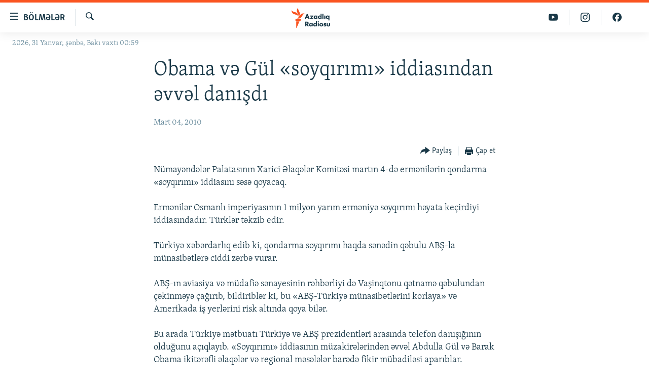

--- FILE ---
content_type: text/html; charset=utf-8
request_url: https://www.azadliq.org/a/1974129.html
body_size: 10061
content:

<!DOCTYPE html>
<html lang="az" dir="ltr" class="no-js">
<head>
<link href="/Content/responsive/RFE/az-AZ-Latn/RFE-az-AZ-Latn.css?&amp;av=0.0.0.0&amp;cb=374" rel="stylesheet"/>
<script src="https://tags.azadliq.org/rferl-pangea/prod/utag.sync.js"></script> <script type='text/javascript' src='https://www.youtube.com/iframe_api' async></script>
<link rel="manifest" href="/manifest.json">
<script type="text/javascript">
//a general 'js' detection, must be on top level in <head>, due to CSS performance
document.documentElement.className = "js";
var cacheBuster = "374";
var appBaseUrl = "/";
var imgEnhancerBreakpoints = [0, 144, 256, 408, 650, 1023, 1597];
var isLoggingEnabled = false;
var isPreviewPage = false;
var isLivePreviewPage = false;
if (!isPreviewPage) {
window.RFE = window.RFE || {};
window.RFE.cacheEnabledByParam = window.location.href.indexOf('nocache=1') === -1;
const url = new URL(window.location.href);
const params = new URLSearchParams(url.search);
// Remove the 'nocache' parameter
params.delete('nocache');
// Update the URL without the 'nocache' parameter
url.search = params.toString();
window.history.replaceState(null, '', url.toString());
} else {
window.addEventListener('load', function() {
const links = window.document.links;
for (let i = 0; i < links.length; i++) {
links[i].href = '#';
links[i].target = '_self';
}
})
}
// Iframe & Embed detection
var embedProperties = {};
try {
// Reliable way to check if we are in an iframe.
var isIframe = window.self !== window.top;
embedProperties.is_iframe = isIframe;
if (!isIframe) {
embedProperties.embed_context = "main";
} else {
// We are in an iframe. Let's try to access the parent.
// This access will only fail with strict cross-origin (without document.domain).
var parentLocation = window.top.location;
// The access succeeded. Now we explicitly compare the hostname.
if (window.location.hostname === parentLocation.hostname) {
embedProperties.embed_context = "embed_self";
} else {
// Hostname is different (e.g. different subdomain with document.domain)
embedProperties.embed_context = "embed_cross";
}
// Since the access works, we can safely get the details.
embedProperties.url_parent = parentLocation.href;
embedProperties.title_parent = window.top.document.title;
}
} catch (err) {
// We are in an iframe, and an error occurred, probably due to cross-origin restrictions.
embedProperties.is_iframe = true;
embedProperties.embed_context = "embed_cross";
// We cannot access the properties of window.top.
// `document.referrer` can sometimes provide the URL of the parent page.
// It is not 100% reliable, but it is the best we can do in this situation.
embedProperties.url_parent = document.referrer || null;
embedProperties.title_parent = null; // We can't get to the title in a cross-origin scenario.
}
var pwaEnabled = false;
var swCacheDisabled;
</script>
<meta charset="utf-8" />
<title>Obama və G&#252;l &#171;soyqırımı&#187; iddiasından əvvəl danışdı</title>
<meta name="description" content="N&#252;mayəndələr Palatasının Xarici Əlaqələr Komitəsi martın 4-də ermənilərin qondarma &#171;soyqırımı&#187; iddiasını səsə qoyacaq.
Ermənilər Osmanlı imperiyasının 1 milyon yarım erməniyə soyqırımı həyata ke&#231;irdiyi iddiasındadır. T&#252;rklər təkzib edir.
T&#252;rkiyə xəbərdarlıq edib ki, qondarma soyqırımı..." />
<meta name="keywords" content="" />
<meta name="viewport" content="width=device-width, initial-scale=1.0" />
<meta http-equiv="X-UA-Compatible" content="IE=edge" />
<meta name="robots" content="max-image-preview:large"><meta property="fb:pages" content="115254408502032" />
<link href="https://www.azadliq.org/a/1974129.html" rel="canonical" />
<meta name="apple-mobile-web-app-title" content="AzadlıqRadiosu" />
<meta name="apple-mobile-web-app-status-bar-style" content="black" />
<meta name="apple-itunes-app" content="app-id=1437370176, app-argument=//1974129.ltr" />
<meta content="Obama və Gül «soyqırımı» iddiasından əvvəl danışdı" property="og:title" />
<meta content="Nümayəndələr Palatasının Xarici Əlaqələr Komitəsi martın 4-də ermənilərin qondarma «soyqırımı» iddiasını səsə qoyacaq.
Ermənilər Osmanlı imperiyasının 1 milyon yarım erməniyə soyqırımı həyata keçirdiyi iddiasındadır. Türklər təkzib edir.
Türkiyə xəbərdarlıq edib ki, qondarma soyqırımı..." property="og:description" />
<meta content="article" property="og:type" />
<meta content="https://www.azadliq.org/a/1974129.html" property="og:url" />
<meta content="Azadlıq Radiosu" property="og:site_name" />
<meta content="https://www.facebook.com/azadliqradiosu" property="article:publisher" />
<meta content="https://www.azadliq.org/Content/responsive/RFE/az-AZ-Latn/img/top_logo_news.png" property="og:image" />
<meta content="1200" property="og:image:width" />
<meta content="675" property="og:image:height" />
<meta content="site logo" property="og:image:alt" />
<meta content="1577134942502091" property="fb:app_id" />
<meta content="summary_large_image" name="twitter:card" />
<meta content="@RadioAzadliq" name="twitter:site" />
<meta content="https://www.azadliq.org/Content/responsive/RFE/az-AZ-Latn/img/top_logo_news.png" name="twitter:image" />
<meta content="Obama və Gül «soyqırımı» iddiasından əvvəl danışdı" name="twitter:title" />
<meta content="Nümayəndələr Palatasının Xarici Əlaqələr Komitəsi martın 4-də ermənilərin qondarma «soyqırımı» iddiasını səsə qoyacaq.
Ermənilər Osmanlı imperiyasının 1 milyon yarım erməniyə soyqırımı həyata keçirdiyi iddiasındadır. Türklər təkzib edir.
Türkiyə xəbərdarlıq edib ki, qondarma soyqırımı..." name="twitter:description" />
<link rel="amphtml" href="https://www.azadliq.org/amp/1974129.html" />
<script type="application/ld+json">{"articleSection":"","isAccessibleForFree":true,"headline":"Obama və Gül «soyqırımı» iddiasından əvvəl danışdı","inLanguage":"az-AZ-Latn","keywords":"","author":{"@type":"Person","name":"AzadlıqRadiosu"},"datePublished":"2010-03-04 11:19:41Z","dateModified":"2010-03-04 11:19:41Z","publisher":{"logo":{"width":512,"height":220,"@type":"ImageObject","url":"https://www.azadliq.org/Content/responsive/RFE/az-AZ-Latn/img/logo.png"},"@type":"NewsMediaOrganization","url":"https://www.azadliq.org","sameAs":["https://facebook.com/azadliqradiosu","https://instagram.com/azadliqradiosu","https://twitter.com/AzadliqRadiosu","https://www.youtube.com/user/AzadliqRadiosu"],"name":"AzadlıqRadiosu","alternateName":""},"@context":"https://schema.org","@type":"NewsArticle","mainEntityOfPage":"https://www.azadliq.org/a/1974129.html","url":"https://www.azadliq.org/a/1974129.html","description":"Nümayəndələr Palatasının Xarici Əlaqələr Komitəsi martın 4-də ermənilərin qondarma «soyqırımı» iddiasını səsə qoyacaq.\r\n\r\nErmənilər Osmanlı imperiyasının 1 milyon yarım erməniyə soyqırımı həyata keçirdiyi iddiasındadır. Türklər təkzib edir.\r\n\r\nTürkiyə xəbərdarlıq edib ki, qondarma soyqırımı...","image":{"width":1080,"height":608,"@type":"ImageObject","url":"https://gdb.rferl.org/00000000-0000-0000-0000-000000000000_w1080_h608.gif"},"name":"Obama və Gül «soyqırımı» iddiasından əvvəl danışdı"}</script>
<script src="/Scripts/responsive/infographics.b?v=dVbZ-Cza7s4UoO3BqYSZdbxQZVF4BOLP5EfYDs4kqEo1&amp;av=0.0.0.0&amp;cb=374"></script>
<script src="/Scripts/responsive/loader.b?v=C-JLefdHQ4ECvt5x4bMsJCTq2VRkcN8JUkP-IB-DzAI1&amp;av=0.0.0.0&amp;cb=374"></script>
<link rel="icon" type="image/svg+xml" href="/Content/responsive/RFE/img/webApp/favicon.svg" />
<link rel="alternate icon" href="/Content/responsive/RFE/img/webApp/favicon.ico" />
<link rel="mask-icon" color="#ea6903" href="/Content/responsive/RFE/img/webApp/favicon_safari.svg" />
<link rel="apple-touch-icon" sizes="152x152" href="/Content/responsive/RFE/img/webApp/ico-152x152.png" />
<link rel="apple-touch-icon" sizes="144x144" href="/Content/responsive/RFE/img/webApp/ico-144x144.png" />
<link rel="apple-touch-icon" sizes="114x114" href="/Content/responsive/RFE/img/webApp/ico-114x114.png" />
<link rel="apple-touch-icon" sizes="72x72" href="/Content/responsive/RFE/img/webApp/ico-72x72.png" />
<link rel="apple-touch-icon-precomposed" href="/Content/responsive/RFE/img/webApp/ico-57x57.png" />
<link rel="icon" sizes="192x192" href="/Content/responsive/RFE/img/webApp/ico-192x192.png" />
<link rel="icon" sizes="128x128" href="/Content/responsive/RFE/img/webApp/ico-128x128.png" />
<meta name="msapplication-TileColor" content="#ffffff" />
<meta name="msapplication-TileImage" content="/Content/responsive/RFE/img/webApp/ico-144x144.png" />
<link rel="preload" href="/Content/responsive/fonts/Skolar-Lt_LatnCyrl_v2.4.woff" type="font/woff" as="font" crossorigin="anonymous" />
<link rel="alternate" type="application/rss+xml" title="RFE/RL - Top Stories [RSS]" href="/api/" />
<link rel="sitemap" type="application/rss+xml" href="/sitemap.xml" />
<script type="text/javascript">
var analyticsData = Object.assign(embedProperties, {url:"https://www.azadliq.org/a/1974129.html",property_id:"413",article_uid:"1974129",page_title:"Obama və Gül «soyqırımı» iddiasından əvvəl danışdı",page_type:"article",content_type:"article",subcontent_type:"article",last_modified:"2010-03-04 11:19:41Z",pub_datetime:"2010-03-04 11:19:41Z",section:"article",english_section:"",byline:"",categories:"",domain:"www.azadliq.org",language:"Azerbaijani - Latin",language_service:"RFERL Azerbaijani",platform:"web",copied:"no",copied_article:"",copied_title:"",runs_js:"Yes",cms_release:"8.45.0.0.374",enviro_type:"prod",slug:"",entity:"RFE",short_language_service:"AZ",platform_short:"W",page_name:"Obama və Gül «soyqırımı» iddiasından əvvəl danışdı"});
// Push Analytics data as GTM message (without "event" attribute and before GTM initialization)
window.dataLayer = window.dataLayer || [];
window.dataLayer.push(analyticsData);
</script>
<script type="text/javascript" data-cookiecategory="analytics">
var gtmEventObject = {event: 'page_meta_ready'};window.dataLayer = window.dataLayer || [];window.dataLayer.push(gtmEventObject);
var renderGtm = "true";
if (renderGtm === "true") {
(function(w,d,s,l,i){w[l]=w[l]||[];w[l].push({'gtm.start':new Date().getTime(),event:'gtm.js'});var f=d.getElementsByTagName(s)[0],j=d.createElement(s),dl=l!='dataLayer'?'&l='+l:'';j.async=true;j.src='//www.googletagmanager.com/gtm.js?id='+i+dl;f.parentNode.insertBefore(j,f);})(window,document,'script','dataLayer','GTM-WXZBPZ');
}
</script>
</head>
<body class=" nav-no-loaded cc_theme pg-article pg-article--single-column print-lay-article use-sticky-share nojs-images date-time-enabled">
<noscript><iframe src="https://www.googletagmanager.com/ns.html?id=GTM-WXZBPZ" height="0" width="0" style="display:none;visibility:hidden"></iframe></noscript> <script type="text/javascript" data-cookiecategory="analytics">
var gtmEventObject = {event: 'page_meta_ready'};window.dataLayer = window.dataLayer || [];window.dataLayer.push(gtmEventObject);
var renderGtm = "true";
if (renderGtm === "true") {
(function(w,d,s,l,i){w[l]=w[l]||[];w[l].push({'gtm.start':new Date().getTime(),event:'gtm.js'});var f=d.getElementsByTagName(s)[0],j=d.createElement(s),dl=l!='dataLayer'?'&l='+l:'';j.async=true;j.src='//www.googletagmanager.com/gtm.js?id='+i+dl;f.parentNode.insertBefore(j,f);})(window,document,'script','dataLayer','GTM-WXZBPZ');
}
</script>
<!--Analytics tag js version start-->
<script type="text/javascript" data-cookiecategory="analytics">
var utag_data = Object.assign({}, analyticsData, {pub_year:"2010",pub_month:"03",pub_day:"04",pub_hour:"11",pub_weekday:"Thursday"});
if(typeof(TealiumTagFrom)==='function' && typeof(TealiumTagSearchKeyword)==='function') {
var utag_from=TealiumTagFrom();var utag_searchKeyword=TealiumTagSearchKeyword();
if(utag_searchKeyword!=null && utag_searchKeyword!=='' && utag_data["search_keyword"]==null) utag_data["search_keyword"]=utag_searchKeyword;if(utag_from!=null && utag_from!=='') utag_data["from"]=TealiumTagFrom();}
if(window.top!== window.self&&utag_data.page_type==="snippet"){utag_data.page_type = 'iframe';}
try{if(window.top!==window.self&&window.self.location.hostname===window.top.location.hostname){utag_data.platform = 'self-embed';utag_data.platform_short = 'se';}}catch(e){if(window.top!==window.self&&window.self.location.search.includes("platformType=self-embed")){utag_data.platform = 'cross-promo';utag_data.platform_short = 'cp';}}
(function(a,b,c,d){ a="https://tags.azadliq.org/rferl-pangea/prod/utag.js"; b=document;c="script";d=b.createElement(c);d.src=a;d.type="text/java"+c;d.async=true; a=b.getElementsByTagName(c)[0];a.parentNode.insertBefore(d,a); })();
</script>
<!--Analytics tag js version end-->
<!-- Analytics tag management NoScript -->
<noscript>
<img style="position: absolute; border: none;" src="https://ssc.azadliq.org/b/ss/bbgprod,bbgentityrferl/1/G.4--NS/443913506?pageName=rfe%3aaz%3aw%3aarticle%3aobama%20v%c9%99%20g%c3%bcl%20%c2%absoyq%c4%b1r%c4%b1m%c4%b1%c2%bb%20iddias%c4%b1ndan%20%c9%99vv%c9%99l%20dan%c4%b1%c5%9fd%c4%b1&amp;c6=obama%20v%c9%99%20g%c3%bcl%20%c2%absoyq%c4%b1r%c4%b1m%c4%b1%c2%bb%20iddias%c4%b1ndan%20%c9%99vv%c9%99l%20dan%c4%b1%c5%9fd%c4%b1&amp;v36=8.45.0.0.374&amp;v6=D=c6&amp;g=https%3a%2f%2fwww.azadliq.org%2fa%2f1974129.html&amp;c1=D=g&amp;v1=D=g&amp;events=event1,event52&amp;c16=rferl%20azerbaijani&amp;v16=D=c16&amp;ch=article&amp;c15=azerbaijani%20-%20latin&amp;v15=D=c15&amp;c4=article&amp;v4=D=c4&amp;c14=1974129&amp;v14=D=c14&amp;v20=no&amp;c17=web&amp;v17=D=c17&amp;mcorgid=518abc7455e462b97f000101%40adobeorg&amp;server=www.azadliq.org&amp;pageType=D=c4&amp;ns=bbg&amp;v29=D=server&amp;v25=rfe&amp;v30=413&amp;v105=D=User-Agent " alt="analytics" width="1" height="1" /></noscript>
<!-- End of Analytics tag management NoScript -->
<!--*** Accessibility links - For ScreenReaders only ***-->
<section>
<div class="sr-only">
<h2>Ke&#231;id linkləri</h2>
<ul>
<li><a href="#content" data-disable-smooth-scroll="1">Əsas məzmuna qayıt</a></li>
<li><a href="#navigation" data-disable-smooth-scroll="1">Əsas naviqasiyaya qayıt</a></li>
<li><a href="#txtHeaderSearch" data-disable-smooth-scroll="1">Axtarışa ke&#231;</a></li>
</ul>
</div>
</section>
<div dir="ltr">
<div id="page">
<aside>
<div class="c-lightbox overlay-modal">
<div class="c-lightbox__intro">
<h2 class="c-lightbox__intro-title"></h2>
<button class="btn btn--rounded c-lightbox__btn c-lightbox__intro-next" title="N&#246;vbəti">
<span class="ico ico--rounded ico-chevron-forward"></span>
<span class="sr-only">N&#246;vbəti</span>
</button>
</div>
<div class="c-lightbox__nav">
<button class="btn btn--rounded c-lightbox__btn c-lightbox__btn--close" title="Bağla">
<span class="ico ico--rounded ico-close"></span>
<span class="sr-only">Bağla</span>
</button>
<button class="btn btn--rounded c-lightbox__btn c-lightbox__btn--prev" title="Əvvəlki">
<span class="ico ico--rounded ico-chevron-backward"></span>
<span class="sr-only">Əvvəlki</span>
</button>
<button class="btn btn--rounded c-lightbox__btn c-lightbox__btn--next" title="N&#246;vbəti">
<span class="ico ico--rounded ico-chevron-forward"></span>
<span class="sr-only">N&#246;vbəti</span>
</button>
</div>
<div class="c-lightbox__content-wrap">
<figure class="c-lightbox__content">
<span class="c-spinner c-spinner--lightbox">
<img src="/Content/responsive/img/player-spinner.png"
alt="G&#246;zlə"
title="G&#246;zlə" />
</span>
<div class="c-lightbox__img">
<div class="thumb">
<img src="" alt="" />
</div>
</div>
<figcaption>
<div class="c-lightbox__info c-lightbox__info--foot">
<span class="c-lightbox__counter"></span>
<span class="caption c-lightbox__caption"></span>
</div>
</figcaption>
</figure>
</div>
<div class="hidden">
<div class="content-advisory__box content-advisory__box--lightbox">
<span class="content-advisory__box-text">This image contains sensitive content which some people may find offensive or disturbing.</span>
<button class="btn btn--transparent content-advisory__box-btn m-t-md" value="text" type="button">
<span class="btn__text">
Click to reveal
</span>
</button>
</div>
</div>
</div>
<div class="print-dialogue">
<div class="container">
<h3 class="print-dialogue__title section-head">&#199;ap se&#231;imləri</h3>
<div class="print-dialogue__opts">
<ul class="print-dialogue__opt-group">
<li class="form__group form__group--checkbox">
<input class="form__check " id="checkboxImages" name="checkboxImages" type="checkbox" checked="checked" />
<label for="checkboxImages" class="form__label m-t-md">Fotolar</label>
</li>
<li class="form__group form__group--checkbox">
<input class="form__check " id="checkboxMultimedia" name="checkboxMultimedia" type="checkbox" checked="checked" />
<label for="checkboxMultimedia" class="form__label m-t-md">Multimedia</label>
</li>
</ul>
<ul class="print-dialogue__opt-group">
<li class="form__group form__group--checkbox">
<input class="form__check " id="checkboxEmbedded" name="checkboxEmbedded" type="checkbox" checked="checked" />
<label for="checkboxEmbedded" class="form__label m-t-md">Əlaqədar kontent</label>
</li>
<li class="form__group form__group--checkbox">
<input class="form__check " id="checkboxComments" name="checkboxComments" type="checkbox" />
<label for="checkboxComments" class="form__label m-t-md">Şərhlər</label>
</li>
</ul>
</div>
<div class="print-dialogue__buttons">
<button class="btn btn--secondary close-button" type="button" title="Ləğv et">
<span class="btn__text ">Ləğv et</span>
</button>
<button class="btn btn-cust-print m-l-sm" type="button" title="&#199;ap et">
<span class="btn__text ">&#199;ap et</span>
</button>
</div>
</div>
</div>
<div class="ctc-message pos-fix">
<div class="ctc-message__inner">Link has been copied to clipboard</div>
</div>
</aside>
<div class="hdr-20 hdr-20--big">
<div class="hdr-20__inner">
<div class="hdr-20__max pos-rel">
<div class="hdr-20__side hdr-20__side--primary d-flex">
<label data-for="main-menu-ctrl" data-switcher-trigger="true" data-switch-target="main-menu-ctrl" class="burger hdr-trigger pos-rel trans-trigger" data-trans-evt="click" data-trans-id="menu">
<span class="ico ico-close hdr-trigger__ico hdr-trigger__ico--close burger__ico burger__ico--close"></span>
<span class="ico ico-menu hdr-trigger__ico hdr-trigger__ico--open burger__ico burger__ico--open"></span>
<span class="burger__label">B&#246;lmələr</span>
</label>
<div class="menu-pnl pos-fix trans-target" data-switch-target="main-menu-ctrl" data-trans-id="menu">
<div class="menu-pnl__inner">
<nav class="main-nav menu-pnl__item menu-pnl__item--first">
<ul class="main-nav__list accordeon" data-analytics-tales="false" data-promo-name="link" data-location-name="nav,secnav">
<li class="main-nav__item">
<a class="main-nav__item-name main-nav__item-name--link" href="/azadlıq_radiosu_məqalələr" title="G&#252;ndəm" data-item-name="articles" >G&#252;ndəm</a>
</li>
<li class="main-nav__item">
<a class="main-nav__item-name main-nav__item-name--link" href="/z/23000" title="#İzahla" data-item-name="izahla" >#İzahla</a>
</li>
<li class="main-nav__item">
<a class="main-nav__item-name main-nav__item-name--link" href="/z/23001" title="Korrupsiometr" data-item-name="korrupsiometr" >Korrupsiometr</a>
</li>
<li class="main-nav__item">
<a class="main-nav__item-name main-nav__item-name--link" href="/z/23038" title="#Əslində" data-item-name="eslinde" >#Əslində</a>
</li>
<li class="main-nav__item">
<a class="main-nav__item-name main-nav__item-name--link" href="/z/16655" title="Fərqə bax" data-item-name="see-difference" >Fərqə bax</a>
</li>
<li class="main-nav__item">
<a class="main-nav__item-name main-nav__item-name--link" href="/z/23139" title="Qanuni Doğru" data-item-name="legal-right" >Qanuni Doğru</a>
</li>
<li class="main-nav__item">
<a class="main-nav__item-name main-nav__item-name--link" href="/jurnalist_araşdırmaları" title="Araşdırma" data-item-name="journalism-investigative-reports" >Araşdırma</a>
</li>
<li class="main-nav__item accordeon__item" data-switch-target="menu-item-642">
<label class="main-nav__item-name main-nav__item-name--label accordeon__control-label" data-switcher-trigger="true" data-for="menu-item-642">
Multimedia
<span class="ico ico-chevron-down main-nav__chev"></span>
</label>
<div class="main-nav__sub-list">
<a class="main-nav__item-name main-nav__item-name--link main-nav__item-name--sub" href="/multimedia" title="Video" data-item-name="multimedia" >Video</a>
<a class="main-nav__item-name main-nav__item-name--link main-nav__item-name--sub" href="/foto_qalereya" title="Fotoqalereya" data-item-name="photogallery" >Fotoqalereya</a>
<a class="main-nav__item-name main-nav__item-name--link main-nav__item-name--sub" href="/infoqrafika" title="İnfoqrafika" data-item-name="info_graphic" >İnfoqrafika</a>
<a class="main-nav__item-name main-nav__item-name--link main-nav__item-name--sub" href="/karikatura" title="Karikatura" data-item-name="cartoon" >Karikatura</a>
</div>
</li>
<li class="main-nav__item accordeon__item" data-switch-target="menu-item-2982">
<label class="main-nav__item-name main-nav__item-name--label accordeon__control-label" data-switcher-trigger="true" data-for="menu-item-2982">
Radio arxiv
<span class="ico ico-chevron-down main-nav__chev"></span>
</label>
<div class="main-nav__sub-list">
<a class="main-nav__item-name main-nav__item-name--link main-nav__item-name--sub" href="/oxu_zalı" title="Oxu Zalı" data-item-name="az_reading_room" >Oxu Zalı</a>
<a class="main-nav__item-name main-nav__item-name--link main-nav__item-name--sub" href="https://www.azadliq.org/a/2287275.html" title="Azərbaycan ədəbiyyatı kitabxanası" >Azərbaycan ədəbiyyatı kitabxanası</a>
<a class="main-nav__item-name main-nav__item-name--link main-nav__item-name--sub" href="/islam_və_demokratiya" title="İslam və Demokratiya" data-item-name="islam_democracy" >İslam və Demokratiya</a>
<a class="main-nav__item-name main-nav__item-name--link main-nav__item-name--sub" href="/iz_mədəniyyət" title="İz - mədəniyyət proqramı" data-item-name="az_cultural_weekly" >İz - mədəniyyət proqramı</a>
</div>
</li>
<li class="main-nav__item accordeon__item" data-switch-target="menu-item-3194">
<label class="main-nav__item-name main-nav__item-name--label accordeon__control-label" data-switcher-trigger="true" data-for="menu-item-3194">
Haqqımızda
<span class="ico ico-chevron-down main-nav__chev"></span>
</label>
<div class="main-nav__sub-list">
<a class="main-nav__item-name main-nav__item-name--link main-nav__item-name--sub" href="/p/4321.html" title="Missiyamız" data-item-name="about_us_responsive" >Missiyamız</a>
<a class="main-nav__item-name main-nav__item-name--link main-nav__item-name--sub" href="https://docs.rferl.org/az-AZ-Latn/2021/08/11/8873b4fa-855a-496a-943b-d19b328bc5c4.docx" title="Peşə etikası və jurnalistika standartlarımız" >Peşə etikası və jurnalistika standartlarımız</a>
<a class="main-nav__item-name main-nav__item-name--link main-nav__item-name--sub" href="/p/7350.html" title="Materiallarımızdan istifadə" data-item-name="new-policies" >Materiallarımızdan istifadə</a>
<a class="main-nav__item-name main-nav__item-name--link main-nav__item-name--sub" href="/a/28384215.html" title="AzadlıqRadiosu mobil telefonunuzda" >AzadlıqRadiosu mobil telefonunuzda</a>
<a class="main-nav__item-name main-nav__item-name--link main-nav__item-name--sub" href="/p/5645.html" title="Bizimlə əlaqə" data-item-name="our-contacts" >Bizimlə əlaqə</a>
<a class="main-nav__item-name main-nav__item-name--link main-nav__item-name--sub" href="https://www.azadliq.org/subscribe.html" title="Xəbər b&#252;lletenlərimiz" >Xəbər b&#252;lletenlərimiz</a>
</div>
</li>
</ul>
</nav>
<div class="menu-pnl__item menu-pnl__item--social">
<h5 class="menu-pnl__sub-head">Bizi izlə</h5>
<a href="https://facebook.com/azadliqradiosu" title="Bizi Facebook-da izlə" data-analytics-text="follow_on_facebook" class="btn btn--rounded btn--social-inverted menu-pnl__btn js-social-btn btn-facebook" target="_blank" rel="noopener">
<span class="ico ico-facebook-alt ico--rounded"></span>
</a>
<a href="https://instagram.com/azadliqradiosu" title="Bizi İnstagramda izləyin" data-analytics-text="follow_on_instagram" class="btn btn--rounded btn--social-inverted menu-pnl__btn js-social-btn btn-instagram" target="_blank" rel="noopener">
<span class="ico ico-instagram ico--rounded"></span>
</a>
<a href="https://twitter.com/AzadliqRadiosu" title="Bizi Twitter-də izlə" data-analytics-text="follow_on_twitter" class="btn btn--rounded btn--social-inverted menu-pnl__btn js-social-btn btn-twitter" target="_blank" rel="noopener">
<span class="ico ico-twitter ico--rounded"></span>
</a>
<a href="https://www.youtube.com/user/AzadliqRadiosu" title="Bizi YouTube-da izlə" data-analytics-text="follow_on_youtube" class="btn btn--rounded btn--social-inverted menu-pnl__btn js-social-btn btn-youtube" target="_blank" rel="noopener">
<span class="ico ico-youtube ico--rounded"></span>
</a>
</div>
<div class="menu-pnl__item">
<a href="/navigation/allsites" class="menu-pnl__item-link">
<span class="ico ico-languages "></span>
RFE/RL-in b&#252;t&#252;n saytları
</a>
</div>
</div>
</div>
<label data-for="top-search-ctrl" data-switcher-trigger="true" data-switch-target="top-search-ctrl" class="top-srch-trigger hdr-trigger">
<span class="ico ico-close hdr-trigger__ico hdr-trigger__ico--close top-srch-trigger__ico top-srch-trigger__ico--close"></span>
<span class="ico ico-search hdr-trigger__ico hdr-trigger__ico--open top-srch-trigger__ico top-srch-trigger__ico--open"></span>
</label>
<div class="srch-top srch-top--in-header" data-switch-target="top-search-ctrl">
<div class="container">
<form action="/s" class="srch-top__form srch-top__form--in-header" id="form-topSearchHeader" method="get" role="search"><label for="txtHeaderSearch" class="sr-only">Axtar</label>
<input type="text" id="txtHeaderSearch" name="k" placeholder="burada axtarın" accesskey="s" value="" class="srch-top__input analyticstag-event" onkeydown="if (event.keyCode === 13) { FireAnalyticsTagEventOnSearch('search', $dom.get('#txtHeaderSearch')[0].value) }" />
<button title="Axtar" type="submit" class="btn btn--top-srch analyticstag-event" onclick="FireAnalyticsTagEventOnSearch('search', $dom.get('#txtHeaderSearch')[0].value) ">
<span class="ico ico-search"></span>
</button></form>
</div>
</div>
<a href="/" class="main-logo-link">
<img src="/Content/responsive/RFE/az-AZ-Latn/img/logo-compact.svg?cb=374" class="main-logo main-logo--comp" alt="site logo">
<img src="/Content/responsive/RFE/az-AZ-Latn/img/logo.svg?cb=374" class="main-logo main-logo--big" alt="site logo">
</a>
</div>
<div class="hdr-20__side hdr-20__side--secondary d-flex">
<a href="https://www.facebook.com/azadliqradiosu" title="Bizi Facebook-da izlə" class="hdr-20__secondary-item" data-item-name="custom1">
<span class="ico-custom ico-custom--1 hdr-20__secondary-icon"></span>
</a>
<a href="https://www.instagram.com/azadliqradiosu/" title="Bizi İnstagramda izləyin" class="hdr-20__secondary-item" data-item-name="custom3">
<span class="ico-custom ico-custom--3 hdr-20__secondary-icon"></span>
</a>
<a href="https://www.youtube.com/user/AzadliqRadiosu" title="Bizi YouTube-da izlə" class="hdr-20__secondary-item" data-item-name="custom2">
<span class="ico-custom ico-custom--2 hdr-20__secondary-icon"></span>
</a>
<a href="/s" title="Axtar" class="hdr-20__secondary-item hdr-20__secondary-item--search" data-item-name="search">
<span class="ico ico-search hdr-20__secondary-icon hdr-20__secondary-icon--search"></span>
</a>
<div class="srch-bottom">
<form action="/s" class="srch-bottom__form d-flex" id="form-bottomSearch" method="get" role="search"><label for="txtSearch" class="sr-only">Axtar</label>
<input type="search" id="txtSearch" name="k" placeholder="burada axtarın" accesskey="s" value="" class="srch-bottom__input analyticstag-event" onkeydown="if (event.keyCode === 13) { FireAnalyticsTagEventOnSearch('search', $dom.get('#txtSearch')[0].value) }" />
<button title="Axtar" type="submit" class="btn btn--bottom-srch analyticstag-event" onclick="FireAnalyticsTagEventOnSearch('search', $dom.get('#txtSearch')[0].value) ">
<span class="ico ico-search"></span>
</button></form>
</div>
</div>
<img src="/Content/responsive/RFE/az-AZ-Latn/img/logo-print.gif?cb=374" class="logo-print" loading="lazy" alt="site logo">
<img src="/Content/responsive/RFE/az-AZ-Latn/img/logo-print_color.png?cb=374" class="logo-print logo-print--color" loading="lazy" alt="site logo">
</div>
</div>
</div>
<script>
if (document.body.className.indexOf('pg-home') > -1) {
var nav2In = document.querySelector('.hdr-20__inner');
var nav2Sec = document.querySelector('.hdr-20__side--secondary');
var secStyle = window.getComputedStyle(nav2Sec);
if (nav2In && window.pageYOffset < 150 && secStyle['position'] !== 'fixed') {
nav2In.classList.add('hdr-20__inner--big')
}
}
</script>
<div class="c-hlights c-hlights--breaking c-hlights--no-item" data-hlight-display="mobile,desktop">
<div class="c-hlights__wrap container p-0">
<div class="c-hlights__nav">
<a role="button" href="#" title="Əvvəlki">
<span class="ico ico-chevron-backward m-0"></span>
<span class="sr-only">Əvvəlki</span>
</a>
<a role="button" href="#" title="N&#246;vbəti">
<span class="ico ico-chevron-forward m-0"></span>
<span class="sr-only">N&#246;vbəti</span>
</a>
</div>
<span class="c-hlights__label">
<span class="">Elan:</span>
<span class="switcher-trigger">
<label data-for="more-less-1" data-switcher-trigger="true" class="switcher-trigger__label switcher-trigger__label--more p-b-0" title="Ardını g&#246;stər">
<span class="ico ico-chevron-down"></span>
</label>
<label data-for="more-less-1" data-switcher-trigger="true" class="switcher-trigger__label switcher-trigger__label--less p-b-0" title="Qısa g&#246;stər">
<span class="ico ico-chevron-up"></span>
</label>
</span>
</span>
<ul class="c-hlights__items switcher-target" data-switch-target="more-less-1">
</ul>
</div>
</div> <div class="date-time-area ">
<div class="container">
<span class="date-time">
2026, 31 Yanvar, şənbə, Bakı vaxtı 00:59
</span>
</div>
</div>
<div id="content">
<main class="container">
<div class="hdr-container">
<div class="row">
<div class="col-xs-12 col-sm-12 col-md-10 col-md-offset-1">
<div class="row">
<div class="col-category col-xs-12 col-md-8 col-md-offset-2"></div><div class="col-title col-xs-12 col-md-8 col-md-offset-2"> <h1 class="title pg-title">
Obama və G&#252;l &#171;soyqırımı&#187; iddiasından əvvəl danışdı
</h1>
</div><div class="col-publishing-details col-xs-12 col-md-8 col-md-offset-2"> <div class="publishing-details ">
<div class="published">
<span class="date" >
<time pubdate="pubdate" datetime="2010-03-04T15:19:41+04:00">
Mart 04, 2010
</time>
</span>
</div>
</div>
</div><div class="col-xs-12 col-md-8 col-md-offset-2"> <div class="col-article-tools pos-rel article-share">
<div class="col-article-tools__end">
<div class="share--box">
<div class="sticky-share-container" style="display:none">
<div class="container">
<a href="https://www.azadliq.org" id="logo-sticky-share">&nbsp;</a>
<div class="pg-title pg-title--sticky-share">
Obama və G&#252;l &#171;soyqırımı&#187; iddiasından əvvəl danışdı
</div>
<div class="sticked-nav-actions">
<!--This part is for sticky navigation display-->
<p class="buttons link-content-sharing p-0 ">
<button class="btn btn--link btn-content-sharing p-t-0 " id="btnContentSharing" value="text" role="Button" type="" title="Başqa sosial şəbəkələrdə paylaş">
<span class="ico ico-share ico--l"></span>
<span class="btn__text ">
Paylaş
</span>
</button>
</p>
<aside class="content-sharing js-content-sharing js-content-sharing--apply-sticky content-sharing--sticky"
role="complementary"
data-share-url="https://www.azadliq.org/a/1974129.html" data-share-title="Obama və G&#252;l &#171;soyqırımı&#187; iddiasından əvvəl danışdı" data-share-text="">
<div class="content-sharing__popover">
<h6 class="content-sharing__title">Paylaş</h6>
<button href="#close" id="btnCloseSharing" class="btn btn--text-like content-sharing__close-btn">
<span class="ico ico-close ico--l"></span>
</button>
<ul class="content-sharing__list">
<li class="content-sharing__item">
<div class="ctc ">
<input type="text" class="ctc__input" readonly="readonly">
<a href="" js-href="https://www.azadliq.org/a/1974129.html" class="content-sharing__link ctc__button">
<span class="ico ico-copy-link ico--rounded ico--s"></span>
<span class="content-sharing__link-text">Linki kopyala</span>
</a>
</div>
</li>
<li class="content-sharing__item">
<a href="https://facebook.com/sharer.php?u=https%3a%2f%2fwww.azadliq.org%2fa%2f1974129.html"
data-analytics-text="share_on_facebook"
title="Facebook" target="_blank"
class="content-sharing__link js-social-btn">
<span class="ico ico-facebook ico--rounded ico--s"></span>
<span class="content-sharing__link-text">Facebook</span>
</a>
</li>
<li class="content-sharing__item">
<a href="https://twitter.com/share?url=https%3a%2f%2fwww.azadliq.org%2fa%2f1974129.html&amp;text=Obama+v%c9%99+G%c3%bcl+%c2%absoyq%c4%b1r%c4%b1m%c4%b1%c2%bb+iddias%c4%b1ndan+%c9%99vv%c9%99l+dan%c4%b1%c5%9fd%c4%b1"
data-analytics-text="share_on_twitter"
title="X (Twitter)" target="_blank"
class="content-sharing__link js-social-btn">
<span class="ico ico-twitter ico--rounded ico--s"></span>
<span class="content-sharing__link-text">X (Twitter)</span>
</a>
</li>
<li class="content-sharing__item visible-xs-inline-block visible-sm-inline-block">
<a href="whatsapp://send?text=https%3a%2f%2fwww.azadliq.org%2fa%2f1974129.html"
data-analytics-text="share_on_whatsapp"
title="WhatsApp" target="_blank"
class="content-sharing__link js-social-btn">
<span class="ico ico-whatsapp ico--rounded ico--s"></span>
<span class="content-sharing__link-text">WhatsApp</span>
</a>
</li>
<li class="content-sharing__item">
<a href="mailto:?body=https%3a%2f%2fwww.azadliq.org%2fa%2f1974129.html&amp;subject=Obama və G&#252;l &#171;soyqırımı&#187; iddiasından əvvəl danışdı"
title="E-mail"
class="content-sharing__link ">
<span class="ico ico-email ico--rounded ico--s"></span>
<span class="content-sharing__link-text">E-mail</span>
</a>
</li>
</ul>
</div>
</aside>
</div>
</div>
</div>
<div class="links">
<p class="buttons link-content-sharing p-0 ">
<button class="btn btn--link btn-content-sharing p-t-0 " id="btnContentSharing" value="text" role="Button" type="" title="Başqa sosial şəbəkələrdə paylaş">
<span class="ico ico-share ico--l"></span>
<span class="btn__text ">
Paylaş
</span>
</button>
</p>
<aside class="content-sharing js-content-sharing " role="complementary"
data-share-url="https://www.azadliq.org/a/1974129.html" data-share-title="Obama və G&#252;l &#171;soyqırımı&#187; iddiasından əvvəl danışdı" data-share-text="">
<div class="content-sharing__popover">
<h6 class="content-sharing__title">Paylaş</h6>
<button href="#close" id="btnCloseSharing" class="btn btn--text-like content-sharing__close-btn">
<span class="ico ico-close ico--l"></span>
</button>
<ul class="content-sharing__list">
<li class="content-sharing__item">
<div class="ctc ">
<input type="text" class="ctc__input" readonly="readonly">
<a href="" js-href="https://www.azadliq.org/a/1974129.html" class="content-sharing__link ctc__button">
<span class="ico ico-copy-link ico--rounded ico--l"></span>
<span class="content-sharing__link-text">Linki kopyala</span>
</a>
</div>
</li>
<li class="content-sharing__item">
<a href="https://facebook.com/sharer.php?u=https%3a%2f%2fwww.azadliq.org%2fa%2f1974129.html"
data-analytics-text="share_on_facebook"
title="Facebook" target="_blank"
class="content-sharing__link js-social-btn">
<span class="ico ico-facebook ico--rounded ico--l"></span>
<span class="content-sharing__link-text">Facebook</span>
</a>
</li>
<li class="content-sharing__item">
<a href="https://twitter.com/share?url=https%3a%2f%2fwww.azadliq.org%2fa%2f1974129.html&amp;text=Obama+v%c9%99+G%c3%bcl+%c2%absoyq%c4%b1r%c4%b1m%c4%b1%c2%bb+iddias%c4%b1ndan+%c9%99vv%c9%99l+dan%c4%b1%c5%9fd%c4%b1"
data-analytics-text="share_on_twitter"
title="X (Twitter)" target="_blank"
class="content-sharing__link js-social-btn">
<span class="ico ico-twitter ico--rounded ico--l"></span>
<span class="content-sharing__link-text">X (Twitter)</span>
</a>
</li>
<li class="content-sharing__item visible-xs-inline-block visible-sm-inline-block">
<a href="whatsapp://send?text=https%3a%2f%2fwww.azadliq.org%2fa%2f1974129.html"
data-analytics-text="share_on_whatsapp"
title="WhatsApp" target="_blank"
class="content-sharing__link js-social-btn">
<span class="ico ico-whatsapp ico--rounded ico--l"></span>
<span class="content-sharing__link-text">WhatsApp</span>
</a>
</li>
<li class="content-sharing__item">
<a href="mailto:?body=https%3a%2f%2fwww.azadliq.org%2fa%2f1974129.html&amp;subject=Obama və G&#252;l &#171;soyqırımı&#187; iddiasından əvvəl danışdı"
title="E-mail"
class="content-sharing__link ">
<span class="ico ico-email ico--rounded ico--l"></span>
<span class="content-sharing__link-text">E-mail</span>
</a>
</li>
</ul>
</div>
</aside>
<p class="link-print hidden-xs buttons p-0">
<button class="btn btn--link btn-print p-t-0" onclick="if (typeof FireAnalyticsTagEvent === 'function') {FireAnalyticsTagEvent({ on_page_event: 'print_story' });}return false" title="(CTRL+P)">
<span class="ico ico-print"></span>
<span class="btn__text">&#199;ap et</span>
</button>
</p>
</div>
</div>
</div>
</div>
</div>
</div>
</div>
</div>
</div>
<div class="body-container">
<div class="row">
<div class="col-xs-12 col-sm-12 col-md-10 col-md-offset-1">
<div class="row">
<div class="col-xs-12 col-sm-12 col-md-8 col-lg-8 col-md-offset-2">
<div id="article-content" class="content-floated-wrap fb-quotable">
<div class="wsw">
Nümayəndələr Palatasının Xarici Əlaqələr Komitəsi martın 4-də ermənilərin qondarma «soyqırımı» iddiasını səsə qoyacaq. <br /><br />Ermənilər Osmanlı imperiyasının 1 milyon yarım erməniyə soyqırımı həyata keçirdiyi iddiasındadır. Türklər təkzib edir. <br /><br />Türkiyə xəbərdarlıq edib ki, qondarma soyqırımı haqda sənədin qəbulu ABŞ-la münasibətlərə ciddi zərbə vurar. <br /><br />ABŞ-ın aviasiya və müdafiə sənayesinin rəhbərliyi də Vaşinqtonu qətnamə qəbulundan çəkinməyə çağırıb, bildiriblər ki, bu «ABŞ-Türkiyə münasibətlərini korlaya» və Amerikada iş yerlərini risk altında qoya bilər. <br /><br />Bu arada Türkiyə mətbuatı Türkiyə və ABŞ prezidentləri arasında telefon danışığının olduğunu açıqlayıb. «Soyqırımı» iddiasının müzakirələrindən əvvəl Abdulla Gül və Barak Obama ikitərəfli əlaqələr və regional məsələlər barədə fikir mübadiləsi aparıblar.
</div>
<div class="footer-toolbar">
<div class="share--box">
<div class="sticky-share-container" style="display:none">
<div class="container">
<a href="https://www.azadliq.org" id="logo-sticky-share">&nbsp;</a>
<div class="pg-title pg-title--sticky-share">
Obama və G&#252;l &#171;soyqırımı&#187; iddiasından əvvəl danışdı
</div>
<div class="sticked-nav-actions">
<!--This part is for sticky navigation display-->
<p class="buttons link-content-sharing p-0 ">
<button class="btn btn--link btn-content-sharing p-t-0 " id="btnContentSharing" value="text" role="Button" type="" title="Başqa sosial şəbəkələrdə paylaş">
<span class="ico ico-share ico--l"></span>
<span class="btn__text ">
Paylaş
</span>
</button>
</p>
<aside class="content-sharing js-content-sharing js-content-sharing--apply-sticky content-sharing--sticky"
role="complementary"
data-share-url="https://www.azadliq.org/a/1974129.html" data-share-title="Obama və G&#252;l &#171;soyqırımı&#187; iddiasından əvvəl danışdı" data-share-text="">
<div class="content-sharing__popover">
<h6 class="content-sharing__title">Paylaş</h6>
<button href="#close" id="btnCloseSharing" class="btn btn--text-like content-sharing__close-btn">
<span class="ico ico-close ico--l"></span>
</button>
<ul class="content-sharing__list">
<li class="content-sharing__item">
<div class="ctc ">
<input type="text" class="ctc__input" readonly="readonly">
<a href="" js-href="https://www.azadliq.org/a/1974129.html" class="content-sharing__link ctc__button">
<span class="ico ico-copy-link ico--rounded ico--s"></span>
<span class="content-sharing__link-text">Linki kopyala</span>
</a>
</div>
</li>
<li class="content-sharing__item">
<a href="https://facebook.com/sharer.php?u=https%3a%2f%2fwww.azadliq.org%2fa%2f1974129.html"
data-analytics-text="share_on_facebook"
title="Facebook" target="_blank"
class="content-sharing__link js-social-btn">
<span class="ico ico-facebook ico--rounded ico--s"></span>
<span class="content-sharing__link-text">Facebook</span>
</a>
</li>
<li class="content-sharing__item">
<a href="https://twitter.com/share?url=https%3a%2f%2fwww.azadliq.org%2fa%2f1974129.html&amp;text=Obama+v%c9%99+G%c3%bcl+%c2%absoyq%c4%b1r%c4%b1m%c4%b1%c2%bb+iddias%c4%b1ndan+%c9%99vv%c9%99l+dan%c4%b1%c5%9fd%c4%b1"
data-analytics-text="share_on_twitter"
title="X (Twitter)" target="_blank"
class="content-sharing__link js-social-btn">
<span class="ico ico-twitter ico--rounded ico--s"></span>
<span class="content-sharing__link-text">X (Twitter)</span>
</a>
</li>
<li class="content-sharing__item visible-xs-inline-block visible-sm-inline-block">
<a href="whatsapp://send?text=https%3a%2f%2fwww.azadliq.org%2fa%2f1974129.html"
data-analytics-text="share_on_whatsapp"
title="WhatsApp" target="_blank"
class="content-sharing__link js-social-btn">
<span class="ico ico-whatsapp ico--rounded ico--s"></span>
<span class="content-sharing__link-text">WhatsApp</span>
</a>
</li>
<li class="content-sharing__item">
<a href="mailto:?body=https%3a%2f%2fwww.azadliq.org%2fa%2f1974129.html&amp;subject=Obama və G&#252;l &#171;soyqırımı&#187; iddiasından əvvəl danışdı"
title="E-mail"
class="content-sharing__link ">
<span class="ico ico-email ico--rounded ico--s"></span>
<span class="content-sharing__link-text">E-mail</span>
</a>
</li>
</ul>
</div>
</aside>
</div>
</div>
</div>
<div class="links">
<p class="buttons link-content-sharing p-0 ">
<button class="btn btn--link btn-content-sharing p-t-0 " id="btnContentSharing" value="text" role="Button" type="" title="Başqa sosial şəbəkələrdə paylaş">
<span class="ico ico-share ico--l"></span>
<span class="btn__text ">
Paylaş
</span>
</button>
</p>
<aside class="content-sharing js-content-sharing " role="complementary"
data-share-url="https://www.azadliq.org/a/1974129.html" data-share-title="Obama və G&#252;l &#171;soyqırımı&#187; iddiasından əvvəl danışdı" data-share-text="">
<div class="content-sharing__popover">
<h6 class="content-sharing__title">Paylaş</h6>
<button href="#close" id="btnCloseSharing" class="btn btn--text-like content-sharing__close-btn">
<span class="ico ico-close ico--l"></span>
</button>
<ul class="content-sharing__list">
<li class="content-sharing__item">
<div class="ctc ">
<input type="text" class="ctc__input" readonly="readonly">
<a href="" js-href="https://www.azadliq.org/a/1974129.html" class="content-sharing__link ctc__button">
<span class="ico ico-copy-link ico--rounded ico--l"></span>
<span class="content-sharing__link-text">Linki kopyala</span>
</a>
</div>
</li>
<li class="content-sharing__item">
<a href="https://facebook.com/sharer.php?u=https%3a%2f%2fwww.azadliq.org%2fa%2f1974129.html"
data-analytics-text="share_on_facebook"
title="Facebook" target="_blank"
class="content-sharing__link js-social-btn">
<span class="ico ico-facebook ico--rounded ico--l"></span>
<span class="content-sharing__link-text">Facebook</span>
</a>
</li>
<li class="content-sharing__item">
<a href="https://twitter.com/share?url=https%3a%2f%2fwww.azadliq.org%2fa%2f1974129.html&amp;text=Obama+v%c9%99+G%c3%bcl+%c2%absoyq%c4%b1r%c4%b1m%c4%b1%c2%bb+iddias%c4%b1ndan+%c9%99vv%c9%99l+dan%c4%b1%c5%9fd%c4%b1"
data-analytics-text="share_on_twitter"
title="X (Twitter)" target="_blank"
class="content-sharing__link js-social-btn">
<span class="ico ico-twitter ico--rounded ico--l"></span>
<span class="content-sharing__link-text">X (Twitter)</span>
</a>
</li>
<li class="content-sharing__item visible-xs-inline-block visible-sm-inline-block">
<a href="whatsapp://send?text=https%3a%2f%2fwww.azadliq.org%2fa%2f1974129.html"
data-analytics-text="share_on_whatsapp"
title="WhatsApp" target="_blank"
class="content-sharing__link js-social-btn">
<span class="ico ico-whatsapp ico--rounded ico--l"></span>
<span class="content-sharing__link-text">WhatsApp</span>
</a>
</li>
<li class="content-sharing__item">
<a href="mailto:?body=https%3a%2f%2fwww.azadliq.org%2fa%2f1974129.html&amp;subject=Obama və G&#252;l &#171;soyqırımı&#187; iddiasından əvvəl danışdı"
title="E-mail"
class="content-sharing__link ">
<span class="ico ico-email ico--rounded ico--l"></span>
<span class="content-sharing__link-text">E-mail</span>
</a>
</li>
</ul>
</div>
</aside>
<p class="link-print hidden-xs buttons p-0">
<button class="btn btn--link btn-print p-t-0" onclick="if (typeof FireAnalyticsTagEvent === 'function') {FireAnalyticsTagEvent({ on_page_event: 'print_story' });}return false" title="(CTRL+P)">
<span class="ico ico-print"></span>
<span class="btn__text">&#199;ap et</span>
</button>
</p>
</div>
</div>
</div>
</div>
</div>
</div>
</div>
</div>
</div>
</main>
</div>
<footer role="contentinfo">
<div id="foot" class="foot">
<div class="container">
<div class="foot-nav collapsed" id="foot-nav">
<div class="menu">
<ul class="items">
<li class="socials block-socials">
<span class="handler" id="socials-handler">
Bizi izlə
</span>
<div class="inner">
<ul class="subitems follow">
<li>
<a href="https://facebook.com/azadliqradiosu" title="Bizi Facebook-da izlə" data-analytics-text="follow_on_facebook" class="btn btn--rounded js-social-btn btn-facebook" target="_blank" rel="noopener">
<span class="ico ico-facebook-alt ico--rounded"></span>
</a>
</li>
<li>
<a href="https://instagram.com/azadliqradiosu" title="Bizi İnstagramda izləyin" data-analytics-text="follow_on_instagram" class="btn btn--rounded js-social-btn btn-instagram" target="_blank" rel="noopener">
<span class="ico ico-instagram ico--rounded"></span>
</a>
</li>
<li>
<a href="https://twitter.com/AzadliqRadiosu" title="Bizi Twitter-də izlə" data-analytics-text="follow_on_twitter" class="btn btn--rounded js-social-btn btn-twitter" target="_blank" rel="noopener">
<span class="ico ico-twitter ico--rounded"></span>
</a>
</li>
<li>
<a href="https://www.youtube.com/user/AzadliqRadiosu" title="Bizi YouTube-da izlə" data-analytics-text="follow_on_youtube" class="btn btn--rounded js-social-btn btn-youtube" target="_blank" rel="noopener">
<span class="ico ico-youtube ico--rounded"></span>
</a>
</li>
<li>
<a href="/rssfeeds" title="RSS" data-analytics-text="follow_on_rss" class="btn btn--rounded js-social-btn btn-rss" >
<span class="ico ico-rss ico--rounded"></span>
</a>
</li>
<li>
<a href="/podcasts" title="Podcast" data-analytics-text="follow_on_podcast" class="btn btn--rounded js-social-btn btn-podcast" >
<span class="ico ico-podcast ico--rounded"></span>
</a>
</li>
</ul>
</div>
</li>
<li class="block-primary collapsed collapsible item">
<span class="handler">
Məlumat
<span title="close tab" class="ico ico-chevron-up"></span>
<span title="open tab" class="ico ico-chevron-down"></span>
<span title="əlavə et" class="ico ico-plus"></span>
<span title="sil" class="ico ico-minus"></span>
</span>
<div class="inner">
<ul class="subitems">
<li class="subitem">
<a class="handler" href="/p/4321.html" title="Haqqımızda" >Haqqımızda</a>
</li>
<li class="subitem">
<a class="handler" href="https://azadliq1.azureedge.net/a/28384215.html" title="AzadlıqRadiosu mobil telefonuzda" >AzadlıqRadiosu mobil telefonuzda</a>
</li>
<li class="subitem">
<a class="handler" href="/p/7350.html" title="Materiallarımızdan istifadə" >Materiallarımızdan istifadə</a>
</li>
<li class="subitem">
<a class="handler" href="/p/5645.html" title="Bizimlə əlaqə" >Bizimlə əlaqə</a>
</li>
<li class="subitem">
<a class="handler" href="/weekly-newsletter-subscribe" title="Həftəyə baxış" >Həftəyə baxış</a>
</li>
</ul>
</div>
</li>
</ul>
</div>
</div>
<div class="foot__item foot__item--copyrights">
<p class="copyright">AzadlıqRadiosu &#169; 2026 Inc. | Bütün hüquqlar qorunur</p>
</div>
</div>
</div>
</footer> </div>
</div>
<script defer src="/Scripts/responsive/serviceWorkerInstall.js?cb=374"></script>
<script type="text/javascript">
// opera mini - disable ico font
if (navigator.userAgent.match(/Opera Mini/i)) {
document.getElementsByTagName("body")[0].className += " can-not-ff";
}
// mobile browsers test
if (typeof RFE !== 'undefined' && RFE.isMobile) {
if (RFE.isMobile.any()) {
document.getElementsByTagName("body")[0].className += " is-mobile";
}
else {
document.getElementsByTagName("body")[0].className += " is-not-mobile";
}
}
</script>
<script src="/conf.js?x=374" type="text/javascript"></script>
<div class="responsive-indicator">
<div class="visible-xs-block">XS</div>
<div class="visible-sm-block">SM</div>
<div class="visible-md-block">MD</div>
<div class="visible-lg-block">LG</div>
</div>
<script type="text/javascript">
var bar_data = {
"apiId": "1974129",
"apiType": "1",
"isEmbedded": "0",
"culture": "az-AZ-Latn",
"cookieName": "cmsLoggedIn",
"cookieDomain": "www.azadliq.org"
};
</script>
<div id="scriptLoaderTarget" style="display:none;contain:strict;"></div>
</body>
</html>